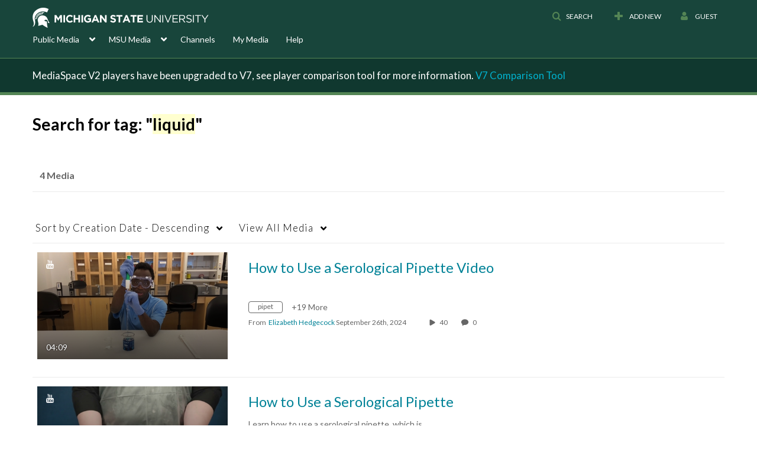

--- FILE ---
content_type: text/plain;charset=UTF-8
request_url: https://mediaspace.msu.edu/user/get-details?format=ajax&_=1769729809171
body_size: 479
content:
{"content":[{"target":"#userMobileMenuDisplayName, #userMenuDisplayName","action":"replace","content":"Guest"}],"script":"$(\"body\").trigger(\"userDetailsPopulated\");;document.querySelector(\"meta[name=xsrf-ajax-nonce]\").setAttribute(\"content\", \"[base64]\");"}